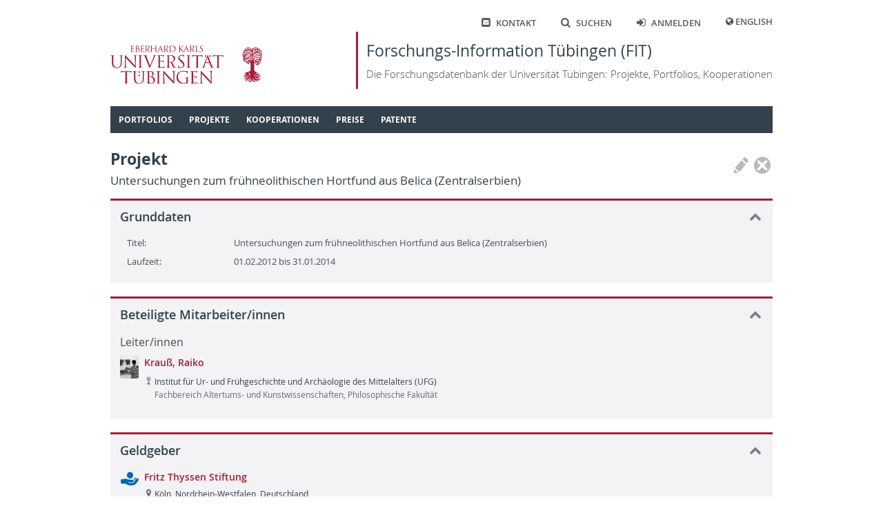

--- FILE ---
content_type: text/html; charset=utf-8
request_url: https://fit.uni-tuebingen.de/Project/Details?id=3333
body_size: 10085
content:
 
<!doctype html>
<html lang="de">
<head>
    <meta http-equiv="Content-Type" content="text/html; charset=UTF-8">
    <meta http-equiv="X-UA-Compatible" content="IE=edge">
    <meta charset="utf-8" />
    <title>
FIT - 
    Projekt
    </title>
    <link rel="shortcut icon" href="/images/fit_logo_2.svg" />
    <!-- Common CSS and scripts -->
    <link rel="stylesheet" href="/css/jQuery.min.css" />
    <link rel="stylesheet" href="/css/base.min.css" />
    <script src="/lib/jquery/jquery.min.js"></script>
    <script src="/lib/jqueryui/jquery-ui.min.js"></script>
    <script src="/lib/jquery-validate/jquery.validate.min.js"></script>
    <script src="/lib/jquery-validation-unobtrusive/jquery.validate.unobtrusive.min.js"></script>
    <script src="/lib/jquery-ajax-unobtrusive/jquery.unobtrusive-ajax.min.js"></script>
    <script src="/js/base.min.js"></script>
    <!-- Additional scripts and CSS added by views -->
    
    
</head>
<body>
    <header class="page container">
        <nav class="shortcutMenu" aria-label="Shortcut menu">
            <ul>
                <li><a href="/Home/Contact"><span class="ut-icon-mail-squared"></span>Kontakt</a></li>
                <li><a href="/Search"><span class="ut-icon-search"></span>Suchen</a></li>
                <li>
                        <a href="/Account/Login"><span class="ut-icon-login"></span>Anmelden</a>
                </li>
                <li>
                    <span class="ut-icon-globe"></span>
                        <a href="/Home/SetCulture?lang=en">English</a>
                </li>
            </ul>
        </nav>
        <div class="banner">
            <a href="https://www.uni-tuebingen.de">
                <img class="fullLogo" src='/images/UT_WBMW_Rot_RGB.svg' alt="Logo Universität Tübingen" />
                <img class="smallLogo" src='/images/UT_BM_Rot_RGB.svg' alt="Logo Universität Tübingen" />
            </a>
            <a class="title" href="/Home/Home">
                <h1>Forschungs-Information Tübingen (FIT) </h1>
                <p>Die Forschungsdatenbank der Universit&#xE4;t T&#xFC;bingen: Projekte, Portfolios, Kooperationen</p>
            </a>
        </div>
        <nav id="topNav" aria-label="Content">
            

<ol class="sf-menu">

        <li class="menu-separator">
            <span class="submenuTitle">Portfolios</span>
            <ol>
                    
    <li class="menu-separator">
        <a href="/Portfolio/IndexByName">Index nach Name</a>
    </li>



            </ol>
        </li>



        <li class="menu-separator">
            <span class="submenuTitle">Projekte</span>
            <ol>
                    
    <li >
        <a href="/Project/IndexByYear">Index nach Jahr</a>
    </li>



                    
    <li >
        <a href="/Project/IndexByTitle">Index nach Titel</a>
    </li>



                    
    <li class="menu-separator">
        <a href="/Project/IndexByManager">Index nach Leiter/in</a>
    </li>



            </ol>
        </li>



        <li class="menu-separator">
            <span class="submenuTitle">Kooperationen</span>
            <ol>
                    
    <li >
        <a href="/Map/PersonPartnersByCountry">L&#xE4;nderindex: T&#xFC;binger - externe Partner</a>
    </li>



                    
    <li class="menu-separator">
        <a href="/Map/OLMapPage">Karte der Kooperationspartner</a>
    </li>



            </ol>
        </li>



        <li class="menu-separator">
            <span class="submenuTitle">Preise</span>
            <ol>
                    
    <li >
        <a href="/Award/IndexByTitle">Index nach Titel</a>
    </li>



                    
    <li class="menu-separator">
        <a href="/Award/IndexByRecipient">Index nach Empf&#xE4;nger</a>
    </li>



            </ol>
        </li>



        <li class="menu-separator">
            <span class="submenuTitle">Patente</span>
            <ol>
                    
    <li >
        <a href="/Patent/IndexByYear">Index nach Jahr</a>
    </li>



                    
    <li class="menu-separator">
        <a href="/Patent/IndexByInventor">Index nach Erfinder</a>
    </li>



            </ol>
        </li>


</ol>

<script type="text/javascript">
    $(document).ready(function () {
        $('ol.sf-menu').superfish({
            delay: 300,
            animation: { height: 'show' },
            speed: 'fast',
            autoArrows: false,
            dropShadows: false
        });
    }); 
</script>
        </nav>
    </header>
    <div id="main" class="container">
        <div id="content">
            


<div class="pageButtonContainer rightTop">
    

<div class="actionIcons">
            <button class="icon disabled" title="Bearbeiten" type="button">
                <span class="icon-Pen"></span>
            </button>
            <button class="icon disabled" title="L&#xF6;schen" type="button">
                <span class="icon-CircleDelete"></span>
            </button>
</div>


</div>

<H1>Projekt<span class=secondary lang=de>Untersuchungen zum fr&#xFC;hneolithischen Hortfund aus Belica (Zentralserbien)</span></H1>

<div id="35a9e68e-05a8-47c1-b4b4-e08995771d9e" class="contentBlock"><h2>Grunddaten<span class="toggle collapse" id="cbIcon_35a9e68e-05a8-47c1-b4b4-e08995771d9e" onClick="cbToggleContent(&#x27;cbContent_35a9e68e-05a8-47c1-b4b4-e08995771d9e&#x27;, &#x27;cbIcon_35a9e68e-05a8-47c1-b4b4-e08995771d9e&#x27;)" /></h2><div class="actualContent" id="cbContent_35a9e68e-05a8-47c1-b4b4-e08995771d9e">
    

<div class="labeledFields">
            <div class="row">
                    <div class="label">Titel:</div>
                    <div class="fields" lang=de>
                                <span>Untersuchungen zum fr&#xFC;hneolithischen Hortfund aus Belica (Zentralserbien)</span>
                    </div>
            </div>
            <div class="row">
                    

<div class="label">Laufzeit:</div>
<div class="fields">
01.02.2012 bis 31.01.2014</div>
            </div>
</div>
</div></div>

<div id="c716d4b6-48cf-4917-b826-c019b927d60c" class="contentBlock"><h2>Beteiligte Mitarbeiter/innen<span class="toggle collapse" id="cbIcon_c716d4b6-48cf-4917-b826-c019b927d60c" onClick="cbToggleContent(&#x27;cbContent_c716d4b6-48cf-4917-b826-c019b927d60c&#x27;, &#x27;cbIcon_c716d4b6-48cf-4917-b826-c019b927d60c&#x27;)" /></h2><div class="actualContent" id="cbContent_c716d4b6-48cf-4917-b826-c019b927d60c">
            <h3>Leiter/innen</h3>


    <div class="commonList">


<div class="item" id="IntPers_903">
    <div class="labels">
        <div class="topContainer">
            <div class="level1"><div style='display: flex;'><a href='/Portfolio/Details?id=903'  target='_self' class='public'><img class='bulletimage' alt='' src='/InternPerson/Photo/186' /><div class='text' >Krauß, Raiko</div></a><div></div></div></div>
        </div>
        <div class="secondaryContainer">
            <div><div class='level2'><span class='icon-Palme'></span>Institut für Ur- und Frühgeschichte und Archäologie des Mittelalters (UFG)<br /><span class='subText'>Fachbereich Altertums- und Kunstwissenschaften, Philosophische Fakultät</span></div></div>
        </div>
    </div>
    <div onmouseleave="$('#itemMenu_IntPers_903').fadeOut(200);">
    </div>
</div>    </div>


</div></div>

    <div id="ce143172-d95a-4dae-97d1-699b27491fe0" class="contentBlock"><h2>Geldgeber<span class="toggle collapse" id="cbIcon_ce143172-d95a-4dae-97d1-699b27491fe0" onClick="cbToggleContent(&#x27;cbContent_ce143172-d95a-4dae-97d1-699b27491fe0&#x27;, &#x27;cbIcon_ce143172-d95a-4dae-97d1-699b27491fe0&#x27;)" /></h2><div class="actualContent" id="cbContent_ce143172-d95a-4dae-97d1-699b27491fe0">
        

    <div class="commonList">


<div class="item" id="OtherDb_3137">
    <div class="labels">
        <div class="topContainer">
            <div class="level1"><div style='display: flex;'><a href='/ExternOU/Details?id=590'  target='_self' class='public'><div class='bulletIcon icon-HandOpen'></div><div class='text' lang=de>Fritz Thyssen Stiftung</div></a><div></div></div></div>
        </div>
        <div class="secondaryContainer">
            <div><div class='level2'><span class='icon-MapPin'></span>Köln, Nordrhein-Westfalen, Deutschland</div></div>
        </div>
    </div>
    <div onmouseleave="$('#itemMenu_OtherDb_3137').fadeOut(200);">
    </div>
</div>    </div>


    </div></div>

        </div>
        <div id="sideHelp">
            <div class="shHeader">
                Hilfe
                <span class="icon-Delete" style="font-size: 95%; margin-top: 1px;" onclick="$('#sideHelp').hide();"></span>
            </div>
            <div class="shContent">
                
            </div>
            <script>
                $(function () {
                    $("#sideHelpAccordion").accordion({
                        heightStyle: "content",
                        collapsible: true
                    });
                });
                $("#sideHelp").draggable();
            </script>
        </div>
    </div>

    <footer>
        <div class="container">
            <div id="footerLeft">
                © 2026 Eberhard Karls Universität Tübingen, Tübingen
            </div>
            <div id="footerRight">
                <a href="https://uni-tuebingen.de/meta/impressum/">Impressum</a>
                <a href="https://uni-tuebingen.de/meta/datenschutzerklaerung/">Datenschutzerkl&#xE4;rung</a>
            </div>
        </div>
    </footer>

    <div id="dcDialog" title="Sind Sie sicher?">
        <div>
            <div class="dcIcon"><span class="icon-CircleDelete red"></span></div>
            <div class="dcText">
                <p id="dcTypeName"></p>
                <p id="dcTitle"></p>
                <p>wird permanent gel&#xF6;scht. Dies kann nicht r&#xFC;ckg&#xE4;ngig gemacht werden.</p>
            </div>
        </div>
    </div>
</body>
</html>